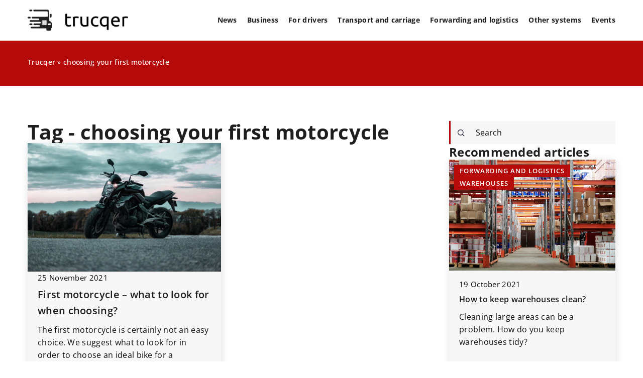

--- FILE ---
content_type: text/html; charset=UTF-8
request_url: https://trucqer.com/tag/choosing-your-first-motorcycle/
body_size: 13112
content:
<!DOCTYPE html>
<html lang="en">
<head><meta charset="UTF-8"><script>if(navigator.userAgent.match(/MSIE|Internet Explorer/i)||navigator.userAgent.match(/Trident\/7\..*?rv:11/i)){var href=document.location.href;if(!href.match(/[?&]nowprocket/)){if(href.indexOf("?")==-1){if(href.indexOf("#")==-1){document.location.href=href+"?nowprocket=1"}else{document.location.href=href.replace("#","?nowprocket=1#")}}else{if(href.indexOf("#")==-1){document.location.href=href+"&nowprocket=1"}else{document.location.href=href.replace("#","&nowprocket=1#")}}}}</script><script>(()=>{class RocketLazyLoadScripts{constructor(){this.v="1.2.6",this.triggerEvents=["keydown","mousedown","mousemove","touchmove","touchstart","touchend","wheel"],this.userEventHandler=this.t.bind(this),this.touchStartHandler=this.i.bind(this),this.touchMoveHandler=this.o.bind(this),this.touchEndHandler=this.h.bind(this),this.clickHandler=this.u.bind(this),this.interceptedClicks=[],this.interceptedClickListeners=[],this.l(this),window.addEventListener("pageshow",(t=>{this.persisted=t.persisted,this.everythingLoaded&&this.m()})),this.CSPIssue=sessionStorage.getItem("rocketCSPIssue"),document.addEventListener("securitypolicyviolation",(t=>{this.CSPIssue||"script-src-elem"!==t.violatedDirective||"data"!==t.blockedURI||(this.CSPIssue=!0,sessionStorage.setItem("rocketCSPIssue",!0))})),document.addEventListener("DOMContentLoaded",(()=>{this.k()})),this.delayedScripts={normal:[],async:[],defer:[]},this.trash=[],this.allJQueries=[]}p(t){document.hidden?t.t():(this.triggerEvents.forEach((e=>window.addEventListener(e,t.userEventHandler,{passive:!0}))),window.addEventListener("touchstart",t.touchStartHandler,{passive:!0}),window.addEventListener("mousedown",t.touchStartHandler),document.addEventListener("visibilitychange",t.userEventHandler))}_(){this.triggerEvents.forEach((t=>window.removeEventListener(t,this.userEventHandler,{passive:!0}))),document.removeEventListener("visibilitychange",this.userEventHandler)}i(t){"HTML"!==t.target.tagName&&(window.addEventListener("touchend",this.touchEndHandler),window.addEventListener("mouseup",this.touchEndHandler),window.addEventListener("touchmove",this.touchMoveHandler,{passive:!0}),window.addEventListener("mousemove",this.touchMoveHandler),t.target.addEventListener("click",this.clickHandler),this.L(t.target,!0),this.S(t.target,"onclick","rocket-onclick"),this.C())}o(t){window.removeEventListener("touchend",this.touchEndHandler),window.removeEventListener("mouseup",this.touchEndHandler),window.removeEventListener("touchmove",this.touchMoveHandler,{passive:!0}),window.removeEventListener("mousemove",this.touchMoveHandler),t.target.removeEventListener("click",this.clickHandler),this.L(t.target,!1),this.S(t.target,"rocket-onclick","onclick"),this.M()}h(){window.removeEventListener("touchend",this.touchEndHandler),window.removeEventListener("mouseup",this.touchEndHandler),window.removeEventListener("touchmove",this.touchMoveHandler,{passive:!0}),window.removeEventListener("mousemove",this.touchMoveHandler)}u(t){t.target.removeEventListener("click",this.clickHandler),this.L(t.target,!1),this.S(t.target,"rocket-onclick","onclick"),this.interceptedClicks.push(t),t.preventDefault(),t.stopPropagation(),t.stopImmediatePropagation(),this.M()}O(){window.removeEventListener("touchstart",this.touchStartHandler,{passive:!0}),window.removeEventListener("mousedown",this.touchStartHandler),this.interceptedClicks.forEach((t=>{t.target.dispatchEvent(new MouseEvent("click",{view:t.view,bubbles:!0,cancelable:!0}))}))}l(t){EventTarget.prototype.addEventListenerWPRocketBase=EventTarget.prototype.addEventListener,EventTarget.prototype.addEventListener=function(e,i,o){"click"!==e||t.windowLoaded||i===t.clickHandler||t.interceptedClickListeners.push({target:this,func:i,options:o}),(this||window).addEventListenerWPRocketBase(e,i,o)}}L(t,e){this.interceptedClickListeners.forEach((i=>{i.target===t&&(e?t.removeEventListener("click",i.func,i.options):t.addEventListener("click",i.func,i.options))})),t.parentNode!==document.documentElement&&this.L(t.parentNode,e)}D(){return new Promise((t=>{this.P?this.M=t:t()}))}C(){this.P=!0}M(){this.P=!1}S(t,e,i){t.hasAttribute&&t.hasAttribute(e)&&(event.target.setAttribute(i,event.target.getAttribute(e)),event.target.removeAttribute(e))}t(){this._(this),"loading"===document.readyState?document.addEventListener("DOMContentLoaded",this.R.bind(this)):this.R()}k(){let t=[];document.querySelectorAll("script[type=rocketlazyloadscript][data-rocket-src]").forEach((e=>{let i=e.getAttribute("data-rocket-src");if(i&&!i.startsWith("data:")){0===i.indexOf("//")&&(i=location.protocol+i);try{const o=new URL(i).origin;o!==location.origin&&t.push({src:o,crossOrigin:e.crossOrigin||"module"===e.getAttribute("data-rocket-type")})}catch(t){}}})),t=[...new Map(t.map((t=>[JSON.stringify(t),t]))).values()],this.T(t,"preconnect")}async R(){this.lastBreath=Date.now(),this.j(this),this.F(this),this.I(),this.W(),this.q(),await this.A(this.delayedScripts.normal),await this.A(this.delayedScripts.defer),await this.A(this.delayedScripts.async);try{await this.U(),await this.H(this),await this.J()}catch(t){console.error(t)}window.dispatchEvent(new Event("rocket-allScriptsLoaded")),this.everythingLoaded=!0,this.D().then((()=>{this.O()})),this.N()}W(){document.querySelectorAll("script[type=rocketlazyloadscript]").forEach((t=>{t.hasAttribute("data-rocket-src")?t.hasAttribute("async")&&!1!==t.async?this.delayedScripts.async.push(t):t.hasAttribute("defer")&&!1!==t.defer||"module"===t.getAttribute("data-rocket-type")?this.delayedScripts.defer.push(t):this.delayedScripts.normal.push(t):this.delayedScripts.normal.push(t)}))}async B(t){if(await this.G(),!0!==t.noModule||!("noModule"in HTMLScriptElement.prototype))return new Promise((e=>{let i;function o(){(i||t).setAttribute("data-rocket-status","executed"),e()}try{if(navigator.userAgent.indexOf("Firefox/")>0||""===navigator.vendor||this.CSPIssue)i=document.createElement("script"),[...t.attributes].forEach((t=>{let e=t.nodeName;"type"!==e&&("data-rocket-type"===e&&(e="type"),"data-rocket-src"===e&&(e="src"),i.setAttribute(e,t.nodeValue))})),t.text&&(i.text=t.text),i.hasAttribute("src")?(i.addEventListener("load",o),i.addEventListener("error",(function(){i.setAttribute("data-rocket-status","failed-network"),e()})),setTimeout((()=>{i.isConnected||e()}),1)):(i.text=t.text,o()),t.parentNode.replaceChild(i,t);else{const i=t.getAttribute("data-rocket-type"),s=t.getAttribute("data-rocket-src");i?(t.type=i,t.removeAttribute("data-rocket-type")):t.removeAttribute("type"),t.addEventListener("load",o),t.addEventListener("error",(i=>{this.CSPIssue&&i.target.src.startsWith("data:")?(console.log("WPRocket: data-uri blocked by CSP -> fallback"),t.removeAttribute("src"),this.B(t).then(e)):(t.setAttribute("data-rocket-status","failed-network"),e())})),s?(t.removeAttribute("data-rocket-src"),t.src=s):t.src="data:text/javascript;base64,"+window.btoa(unescape(encodeURIComponent(t.text)))}}catch(i){t.setAttribute("data-rocket-status","failed-transform"),e()}}));t.setAttribute("data-rocket-status","skipped")}async A(t){const e=t.shift();return e&&e.isConnected?(await this.B(e),this.A(t)):Promise.resolve()}q(){this.T([...this.delayedScripts.normal,...this.delayedScripts.defer,...this.delayedScripts.async],"preload")}T(t,e){var i=document.createDocumentFragment();t.forEach((t=>{const o=t.getAttribute&&t.getAttribute("data-rocket-src")||t.src;if(o&&!o.startsWith("data:")){const s=document.createElement("link");s.href=o,s.rel=e,"preconnect"!==e&&(s.as="script"),t.getAttribute&&"module"===t.getAttribute("data-rocket-type")&&(s.crossOrigin=!0),t.crossOrigin&&(s.crossOrigin=t.crossOrigin),t.integrity&&(s.integrity=t.integrity),i.appendChild(s),this.trash.push(s)}})),document.head.appendChild(i)}j(t){let e={};function i(i,o){return e[o].eventsToRewrite.indexOf(i)>=0&&!t.everythingLoaded?"rocket-"+i:i}function o(t,o){!function(t){e[t]||(e[t]={originalFunctions:{add:t.addEventListener,remove:t.removeEventListener},eventsToRewrite:[]},t.addEventListener=function(){arguments[0]=i(arguments[0],t),e[t].originalFunctions.add.apply(t,arguments)},t.removeEventListener=function(){arguments[0]=i(arguments[0],t),e[t].originalFunctions.remove.apply(t,arguments)})}(t),e[t].eventsToRewrite.push(o)}function s(e,i){let o=e[i];e[i]=null,Object.defineProperty(e,i,{get:()=>o||function(){},set(s){t.everythingLoaded?o=s:e["rocket"+i]=o=s}})}o(document,"DOMContentLoaded"),o(window,"DOMContentLoaded"),o(window,"load"),o(window,"pageshow"),o(document,"readystatechange"),s(document,"onreadystatechange"),s(window,"onload"),s(window,"onpageshow");try{Object.defineProperty(document,"readyState",{get:()=>t.rocketReadyState,set(e){t.rocketReadyState=e},configurable:!0}),document.readyState="loading"}catch(t){console.log("WPRocket DJE readyState conflict, bypassing")}}F(t){let e;function i(e){return t.everythingLoaded?e:e.split(" ").map((t=>"load"===t||0===t.indexOf("load.")?"rocket-jquery-load":t)).join(" ")}function o(o){function s(t){const e=o.fn[t];o.fn[t]=o.fn.init.prototype[t]=function(){return this[0]===window&&("string"==typeof arguments[0]||arguments[0]instanceof String?arguments[0]=i(arguments[0]):"object"==typeof arguments[0]&&Object.keys(arguments[0]).forEach((t=>{const e=arguments[0][t];delete arguments[0][t],arguments[0][i(t)]=e}))),e.apply(this,arguments),this}}o&&o.fn&&!t.allJQueries.includes(o)&&(o.fn.ready=o.fn.init.prototype.ready=function(e){return t.domReadyFired?e.bind(document)(o):document.addEventListener("rocket-DOMContentLoaded",(()=>e.bind(document)(o))),o([])},s("on"),s("one"),t.allJQueries.push(o)),e=o}o(window.jQuery),Object.defineProperty(window,"jQuery",{get:()=>e,set(t){o(t)}})}async H(t){const e=document.querySelector("script[data-webpack]");e&&(await async function(){return new Promise((t=>{e.addEventListener("load",t),e.addEventListener("error",t)}))}(),await t.K(),await t.H(t))}async U(){this.domReadyFired=!0;try{document.readyState="interactive"}catch(t){}await this.G(),document.dispatchEvent(new Event("rocket-readystatechange")),await this.G(),document.rocketonreadystatechange&&document.rocketonreadystatechange(),await this.G(),document.dispatchEvent(new Event("rocket-DOMContentLoaded")),await this.G(),window.dispatchEvent(new Event("rocket-DOMContentLoaded"))}async J(){try{document.readyState="complete"}catch(t){}await this.G(),document.dispatchEvent(new Event("rocket-readystatechange")),await this.G(),document.rocketonreadystatechange&&document.rocketonreadystatechange(),await this.G(),window.dispatchEvent(new Event("rocket-load")),await this.G(),window.rocketonload&&window.rocketonload(),await this.G(),this.allJQueries.forEach((t=>t(window).trigger("rocket-jquery-load"))),await this.G();const t=new Event("rocket-pageshow");t.persisted=this.persisted,window.dispatchEvent(t),await this.G(),window.rocketonpageshow&&window.rocketonpageshow({persisted:this.persisted}),this.windowLoaded=!0}m(){document.onreadystatechange&&document.onreadystatechange(),window.onload&&window.onload(),window.onpageshow&&window.onpageshow({persisted:this.persisted})}I(){const t=new Map;document.write=document.writeln=function(e){const i=document.currentScript;i||console.error("WPRocket unable to document.write this: "+e);const o=document.createRange(),s=i.parentElement;let n=t.get(i);void 0===n&&(n=i.nextSibling,t.set(i,n));const c=document.createDocumentFragment();o.setStart(c,0),c.appendChild(o.createContextualFragment(e)),s.insertBefore(c,n)}}async G(){Date.now()-this.lastBreath>45&&(await this.K(),this.lastBreath=Date.now())}async K(){return document.hidden?new Promise((t=>setTimeout(t))):new Promise((t=>requestAnimationFrame(t)))}N(){this.trash.forEach((t=>t.remove()))}static run(){const t=new RocketLazyLoadScripts;t.p(t)}}RocketLazyLoadScripts.run()})();</script>	

	<!-- Global site tag (gtag.js) - Google Analytics -->
	<script type="rocketlazyloadscript" async data-rocket-src="https://www.googletagmanager.com/gtag/js?id=G-588XLQDRED"></script>
<script type="rocketlazyloadscript">
  window.dataLayer = window.dataLayer || [];
  function gtag(){dataLayer.push(arguments);}
  gtag('js', new Date());

  gtag('config', 'G-588XLQDRED');
</script>
	
	<meta name="viewport" content="width=device-width, initial-scale=1">
		<meta name='robots' content='noindex, follow' />

	<!-- This site is optimized with the Yoast SEO plugin v23.4 - https://yoast.com/wordpress/plugins/seo/ -->
	<title>choosing your first motorcycle Archives - Trucqer</title><link rel="preload" data-rocket-preload as="image" href="https://trucqer.com/wp-content/uploads/2021/11/lucas-favre-WN1VT_5Ww1E-unsplash.jpg" fetchpriority="high">
	<meta property="og:locale" content="en_US" />
	<meta property="og:type" content="article" />
	<meta property="og:title" content="choosing your first motorcycle Archives - Trucqer" />
	<meta property="og:url" content="https://trucqer.com/tag/choosing-your-first-motorcycle/" />
	<meta property="og:site_name" content="Trucqer" />
	<meta name="twitter:card" content="summary_large_image" />
	<script type="application/ld+json" class="yoast-schema-graph">{"@context":"https://schema.org","@graph":[{"@type":"CollectionPage","@id":"https://trucqer.com/tag/choosing-your-first-motorcycle/","url":"https://trucqer.com/tag/choosing-your-first-motorcycle/","name":"choosing your first motorcycle Archives - Trucqer","isPartOf":{"@id":"https://trucqer.com/#website"},"primaryImageOfPage":{"@id":"https://trucqer.com/tag/choosing-your-first-motorcycle/#primaryimage"},"image":{"@id":"https://trucqer.com/tag/choosing-your-first-motorcycle/#primaryimage"},"thumbnailUrl":"https://trucqer.com/wp-content/uploads/2021/11/lucas-favre-WN1VT_5Ww1E-unsplash.jpg","inLanguage":"en-US"},{"@type":"ImageObject","inLanguage":"en-US","@id":"https://trucqer.com/tag/choosing-your-first-motorcycle/#primaryimage","url":"https://trucqer.com/wp-content/uploads/2021/11/lucas-favre-WN1VT_5Ww1E-unsplash.jpg","contentUrl":"https://trucqer.com/wp-content/uploads/2021/11/lucas-favre-WN1VT_5Ww1E-unsplash.jpg","width":1920,"height":1280,"caption":"lucas Favre/unsplash.com"},{"@type":"WebSite","@id":"https://trucqer.com/#website","url":"https://trucqer.com/","name":"Trucqer","description":"","potentialAction":[{"@type":"SearchAction","target":{"@type":"EntryPoint","urlTemplate":"https://trucqer.com/?s={search_term_string}"},"query-input":{"@type":"PropertyValueSpecification","valueRequired":true,"valueName":"search_term_string"}}],"inLanguage":"en-US"}]}</script>
	<!-- / Yoast SEO plugin. -->


<link rel='dns-prefetch' href='//cdnjs.cloudflare.com' />

<!-- trucqer.com is managing ads with Advanced Ads 1.54.1 --><!--noptimize--><script id="trucq-ready">
			window.advanced_ads_ready=function(e,a){a=a||"complete";var d=function(e){return"interactive"===a?"loading"!==e:"complete"===e};d(document.readyState)?e():document.addEventListener("readystatechange",(function(a){d(a.target.readyState)&&e()}),{once:"interactive"===a})},window.advanced_ads_ready_queue=window.advanced_ads_ready_queue||[];		</script>
		<!--/noptimize--><style id='wp-emoji-styles-inline-css' type='text/css'>

	img.wp-smiley, img.emoji {
		display: inline !important;
		border: none !important;
		box-shadow: none !important;
		height: 1em !important;
		width: 1em !important;
		margin: 0 0.07em !important;
		vertical-align: -0.1em !important;
		background: none !important;
		padding: 0 !important;
	}
</style>
<style id='classic-theme-styles-inline-css' type='text/css'>
/*! This file is auto-generated */
.wp-block-button__link{color:#fff;background-color:#32373c;border-radius:9999px;box-shadow:none;text-decoration:none;padding:calc(.667em + 2px) calc(1.333em + 2px);font-size:1.125em}.wp-block-file__button{background:#32373c;color:#fff;text-decoration:none}
</style>
<style id='global-styles-inline-css' type='text/css'>
:root{--wp--preset--aspect-ratio--square: 1;--wp--preset--aspect-ratio--4-3: 4/3;--wp--preset--aspect-ratio--3-4: 3/4;--wp--preset--aspect-ratio--3-2: 3/2;--wp--preset--aspect-ratio--2-3: 2/3;--wp--preset--aspect-ratio--16-9: 16/9;--wp--preset--aspect-ratio--9-16: 9/16;--wp--preset--color--black: #000000;--wp--preset--color--cyan-bluish-gray: #abb8c3;--wp--preset--color--white: #ffffff;--wp--preset--color--pale-pink: #f78da7;--wp--preset--color--vivid-red: #cf2e2e;--wp--preset--color--luminous-vivid-orange: #ff6900;--wp--preset--color--luminous-vivid-amber: #fcb900;--wp--preset--color--light-green-cyan: #7bdcb5;--wp--preset--color--vivid-green-cyan: #00d084;--wp--preset--color--pale-cyan-blue: #8ed1fc;--wp--preset--color--vivid-cyan-blue: #0693e3;--wp--preset--color--vivid-purple: #9b51e0;--wp--preset--gradient--vivid-cyan-blue-to-vivid-purple: linear-gradient(135deg,rgba(6,147,227,1) 0%,rgb(155,81,224) 100%);--wp--preset--gradient--light-green-cyan-to-vivid-green-cyan: linear-gradient(135deg,rgb(122,220,180) 0%,rgb(0,208,130) 100%);--wp--preset--gradient--luminous-vivid-amber-to-luminous-vivid-orange: linear-gradient(135deg,rgba(252,185,0,1) 0%,rgba(255,105,0,1) 100%);--wp--preset--gradient--luminous-vivid-orange-to-vivid-red: linear-gradient(135deg,rgba(255,105,0,1) 0%,rgb(207,46,46) 100%);--wp--preset--gradient--very-light-gray-to-cyan-bluish-gray: linear-gradient(135deg,rgb(238,238,238) 0%,rgb(169,184,195) 100%);--wp--preset--gradient--cool-to-warm-spectrum: linear-gradient(135deg,rgb(74,234,220) 0%,rgb(151,120,209) 20%,rgb(207,42,186) 40%,rgb(238,44,130) 60%,rgb(251,105,98) 80%,rgb(254,248,76) 100%);--wp--preset--gradient--blush-light-purple: linear-gradient(135deg,rgb(255,206,236) 0%,rgb(152,150,240) 100%);--wp--preset--gradient--blush-bordeaux: linear-gradient(135deg,rgb(254,205,165) 0%,rgb(254,45,45) 50%,rgb(107,0,62) 100%);--wp--preset--gradient--luminous-dusk: linear-gradient(135deg,rgb(255,203,112) 0%,rgb(199,81,192) 50%,rgb(65,88,208) 100%);--wp--preset--gradient--pale-ocean: linear-gradient(135deg,rgb(255,245,203) 0%,rgb(182,227,212) 50%,rgb(51,167,181) 100%);--wp--preset--gradient--electric-grass: linear-gradient(135deg,rgb(202,248,128) 0%,rgb(113,206,126) 100%);--wp--preset--gradient--midnight: linear-gradient(135deg,rgb(2,3,129) 0%,rgb(40,116,252) 100%);--wp--preset--font-size--small: 13px;--wp--preset--font-size--medium: 20px;--wp--preset--font-size--large: 36px;--wp--preset--font-size--x-large: 42px;--wp--preset--spacing--20: 0.44rem;--wp--preset--spacing--30: 0.67rem;--wp--preset--spacing--40: 1rem;--wp--preset--spacing--50: 1.5rem;--wp--preset--spacing--60: 2.25rem;--wp--preset--spacing--70: 3.38rem;--wp--preset--spacing--80: 5.06rem;--wp--preset--shadow--natural: 6px 6px 9px rgba(0, 0, 0, 0.2);--wp--preset--shadow--deep: 12px 12px 50px rgba(0, 0, 0, 0.4);--wp--preset--shadow--sharp: 6px 6px 0px rgba(0, 0, 0, 0.2);--wp--preset--shadow--outlined: 6px 6px 0px -3px rgba(255, 255, 255, 1), 6px 6px rgba(0, 0, 0, 1);--wp--preset--shadow--crisp: 6px 6px 0px rgba(0, 0, 0, 1);}:where(.is-layout-flex){gap: 0.5em;}:where(.is-layout-grid){gap: 0.5em;}body .is-layout-flex{display: flex;}.is-layout-flex{flex-wrap: wrap;align-items: center;}.is-layout-flex > :is(*, div){margin: 0;}body .is-layout-grid{display: grid;}.is-layout-grid > :is(*, div){margin: 0;}:where(.wp-block-columns.is-layout-flex){gap: 2em;}:where(.wp-block-columns.is-layout-grid){gap: 2em;}:where(.wp-block-post-template.is-layout-flex){gap: 1.25em;}:where(.wp-block-post-template.is-layout-grid){gap: 1.25em;}.has-black-color{color: var(--wp--preset--color--black) !important;}.has-cyan-bluish-gray-color{color: var(--wp--preset--color--cyan-bluish-gray) !important;}.has-white-color{color: var(--wp--preset--color--white) !important;}.has-pale-pink-color{color: var(--wp--preset--color--pale-pink) !important;}.has-vivid-red-color{color: var(--wp--preset--color--vivid-red) !important;}.has-luminous-vivid-orange-color{color: var(--wp--preset--color--luminous-vivid-orange) !important;}.has-luminous-vivid-amber-color{color: var(--wp--preset--color--luminous-vivid-amber) !important;}.has-light-green-cyan-color{color: var(--wp--preset--color--light-green-cyan) !important;}.has-vivid-green-cyan-color{color: var(--wp--preset--color--vivid-green-cyan) !important;}.has-pale-cyan-blue-color{color: var(--wp--preset--color--pale-cyan-blue) !important;}.has-vivid-cyan-blue-color{color: var(--wp--preset--color--vivid-cyan-blue) !important;}.has-vivid-purple-color{color: var(--wp--preset--color--vivid-purple) !important;}.has-black-background-color{background-color: var(--wp--preset--color--black) !important;}.has-cyan-bluish-gray-background-color{background-color: var(--wp--preset--color--cyan-bluish-gray) !important;}.has-white-background-color{background-color: var(--wp--preset--color--white) !important;}.has-pale-pink-background-color{background-color: var(--wp--preset--color--pale-pink) !important;}.has-vivid-red-background-color{background-color: var(--wp--preset--color--vivid-red) !important;}.has-luminous-vivid-orange-background-color{background-color: var(--wp--preset--color--luminous-vivid-orange) !important;}.has-luminous-vivid-amber-background-color{background-color: var(--wp--preset--color--luminous-vivid-amber) !important;}.has-light-green-cyan-background-color{background-color: var(--wp--preset--color--light-green-cyan) !important;}.has-vivid-green-cyan-background-color{background-color: var(--wp--preset--color--vivid-green-cyan) !important;}.has-pale-cyan-blue-background-color{background-color: var(--wp--preset--color--pale-cyan-blue) !important;}.has-vivid-cyan-blue-background-color{background-color: var(--wp--preset--color--vivid-cyan-blue) !important;}.has-vivid-purple-background-color{background-color: var(--wp--preset--color--vivid-purple) !important;}.has-black-border-color{border-color: var(--wp--preset--color--black) !important;}.has-cyan-bluish-gray-border-color{border-color: var(--wp--preset--color--cyan-bluish-gray) !important;}.has-white-border-color{border-color: var(--wp--preset--color--white) !important;}.has-pale-pink-border-color{border-color: var(--wp--preset--color--pale-pink) !important;}.has-vivid-red-border-color{border-color: var(--wp--preset--color--vivid-red) !important;}.has-luminous-vivid-orange-border-color{border-color: var(--wp--preset--color--luminous-vivid-orange) !important;}.has-luminous-vivid-amber-border-color{border-color: var(--wp--preset--color--luminous-vivid-amber) !important;}.has-light-green-cyan-border-color{border-color: var(--wp--preset--color--light-green-cyan) !important;}.has-vivid-green-cyan-border-color{border-color: var(--wp--preset--color--vivid-green-cyan) !important;}.has-pale-cyan-blue-border-color{border-color: var(--wp--preset--color--pale-cyan-blue) !important;}.has-vivid-cyan-blue-border-color{border-color: var(--wp--preset--color--vivid-cyan-blue) !important;}.has-vivid-purple-border-color{border-color: var(--wp--preset--color--vivid-purple) !important;}.has-vivid-cyan-blue-to-vivid-purple-gradient-background{background: var(--wp--preset--gradient--vivid-cyan-blue-to-vivid-purple) !important;}.has-light-green-cyan-to-vivid-green-cyan-gradient-background{background: var(--wp--preset--gradient--light-green-cyan-to-vivid-green-cyan) !important;}.has-luminous-vivid-amber-to-luminous-vivid-orange-gradient-background{background: var(--wp--preset--gradient--luminous-vivid-amber-to-luminous-vivid-orange) !important;}.has-luminous-vivid-orange-to-vivid-red-gradient-background{background: var(--wp--preset--gradient--luminous-vivid-orange-to-vivid-red) !important;}.has-very-light-gray-to-cyan-bluish-gray-gradient-background{background: var(--wp--preset--gradient--very-light-gray-to-cyan-bluish-gray) !important;}.has-cool-to-warm-spectrum-gradient-background{background: var(--wp--preset--gradient--cool-to-warm-spectrum) !important;}.has-blush-light-purple-gradient-background{background: var(--wp--preset--gradient--blush-light-purple) !important;}.has-blush-bordeaux-gradient-background{background: var(--wp--preset--gradient--blush-bordeaux) !important;}.has-luminous-dusk-gradient-background{background: var(--wp--preset--gradient--luminous-dusk) !important;}.has-pale-ocean-gradient-background{background: var(--wp--preset--gradient--pale-ocean) !important;}.has-electric-grass-gradient-background{background: var(--wp--preset--gradient--electric-grass) !important;}.has-midnight-gradient-background{background: var(--wp--preset--gradient--midnight) !important;}.has-small-font-size{font-size: var(--wp--preset--font-size--small) !important;}.has-medium-font-size{font-size: var(--wp--preset--font-size--medium) !important;}.has-large-font-size{font-size: var(--wp--preset--font-size--large) !important;}.has-x-large-font-size{font-size: var(--wp--preset--font-size--x-large) !important;}
:where(.wp-block-post-template.is-layout-flex){gap: 1.25em;}:where(.wp-block-post-template.is-layout-grid){gap: 1.25em;}
:where(.wp-block-columns.is-layout-flex){gap: 2em;}:where(.wp-block-columns.is-layout-grid){gap: 2em;}
:root :where(.wp-block-pullquote){font-size: 1.5em;line-height: 1.6;}
</style>
<link data-minify="1" rel='stylesheet' id='mainstyle-css' href='https://trucqer.com/wp-content/cache/min/1/wp-content/themes/knight-theme/style.css?ver=1704279314' type='text/css' media='all' />
<script type="text/javascript" src="https://trucqer.com/wp-includes/js/jquery/jquery.min.js?ver=3.7.1" id="jquery-core-js"></script>
<script type="text/javascript" src="https://trucqer.com/wp-includes/js/jquery/jquery-migrate.min.js?ver=3.4.1" id="jquery-migrate-js" data-rocket-defer defer></script>
<script  type="application/ld+json">
        {
          "@context": "https://schema.org",
          "@type": "BreadcrumbList",
          "itemListElement": [{"@type": "ListItem","position": 1,"name": "trucqer","item": "https://trucqer.com" },]
        }
        </script>    <style>
    @font-face {font-family: 'Open Sans';font-style: normal;font-weight: 400;src: url('https://trucqer.com/wp-content/themes/knight-theme/fonts/OpenSans-Regular.ttf');font-display: swap;}
    @font-face {font-family: 'Open Sans';font-style: normal;font-weight: 500;src: url('https://trucqer.com/wp-content/themes/knight-theme/fonts/OpenSans-Medium.ttf');font-display: swap;}
    @font-face {font-family: 'Open Sans';font-style: normal;font-weight: 600;src: url('https://trucqer.com/wp-content/themes/knight-theme/fonts/OpenSans-SemiBold.ttf');font-display: swap;}
    @font-face {font-family: 'Open Sans';font-style: normal;font-weight: 700;src: url('https://trucqer.com/wp-content/themes/knight-theme/fonts/OpenSans-Bold.ttf');font-display: swap;}
    @font-face {font-family: 'Open Sans';font-style: normal;font-weight: 800;src: url('https://trucqer.com/wp-content/themes/knight-theme/fonts/OpenSans-ExtraBold.ttf');font-display: swap;}
    </style>
<link rel="icon" href="https://trucqer.com/wp-content/uploads/2020/07/cropped-trans-moto-logo-biale-tlo-1-32x32.png" sizes="32x32" />
<link rel="icon" href="https://trucqer.com/wp-content/uploads/2020/07/cropped-trans-moto-logo-biale-tlo-1-192x192.png" sizes="192x192" />
<link rel="apple-touch-icon" href="https://trucqer.com/wp-content/uploads/2020/07/cropped-trans-moto-logo-biale-tlo-1-180x180.png" />
<meta name="msapplication-TileImage" content="https://trucqer.com/wp-content/uploads/2020/07/cropped-trans-moto-logo-biale-tlo-1-270x270.png" />
		<style type="text/css" id="wp-custom-css">
			#mainnav ul li a {
	font-size: 14px;
}		</style>
		<noscript><style id="rocket-lazyload-nojs-css">.rll-youtube-player, [data-lazy-src]{display:none !important;}</style></noscript>



</head>
</head>

<body class="archive tag tag-choosing-your-first-motorcycle tag-314 aa-prefix-trucq-">


	<header class="k_header">
		<div class="k_conatiner k-flex-between"> 
			<nav id="mainnav" class="mainnav" role="navigation">
				<div class="menu-main-menu-container"><ul id="menu-main-menu" class="menu"><li id="menu-item-18847" class="menu-item menu-item-type-taxonomy menu-item-object-category menu-item-has-children menu-item-18847"><a href="https://trucqer.com/category/news/">News</a>
<ul class="sub-menu">
	<li id="menu-item-18851" class="menu-item menu-item-type-taxonomy menu-item-object-category menu-item-18851"><a href="https://trucqer.com/category/news/traffic-report/">Traffic report</a></li>
	<li id="menu-item-18853" class="menu-item menu-item-type-taxonomy menu-item-object-category menu-item-18853"><a href="https://trucqer.com/category/news/invitations/">Invitations</a></li>
	<li id="menu-item-18848" class="menu-item menu-item-type-taxonomy menu-item-object-category menu-item-18848"><a href="https://trucqer.com/category/news/supply-chain/">Supply chain</a></li>
	<li id="menu-item-18852" class="menu-item menu-item-type-taxonomy menu-item-object-category menu-item-18852"><a href="https://trucqer.com/category/news/fuel-market/">Fuel market</a></li>
	<li id="menu-item-18849" class="menu-item menu-item-type-taxonomy menu-item-object-category menu-item-18849"><a href="https://trucqer.com/category/news/law/">Law</a></li>
</ul>
</li>
<li id="menu-item-18817" class="menu-item menu-item-type-taxonomy menu-item-object-category menu-item-has-children menu-item-18817"><a href="https://trucqer.com/category/business/">Business</a>
<ul class="sub-menu">
	<li id="menu-item-18818" class="menu-item menu-item-type-taxonomy menu-item-object-category menu-item-18818"><a href="https://trucqer.com/category/business/finance/">Finance</a></li>
	<li id="menu-item-18820" class="menu-item menu-item-type-taxonomy menu-item-object-category menu-item-18820"><a href="https://trucqer.com/category/business/investments/">Investments</a></li>
	<li id="menu-item-18819" class="menu-item menu-item-type-taxonomy menu-item-object-category menu-item-18819"><a href="https://trucqer.com/category/business/trade/">Trade</a></li>
	<li id="menu-item-18821" class="menu-item menu-item-type-taxonomy menu-item-object-category menu-item-18821"><a href="https://trucqer.com/category/business/trends/">Trends</a></li>
</ul>
</li>
<li id="menu-item-18823" class="menu-item menu-item-type-taxonomy menu-item-object-category menu-item-has-children menu-item-18823"><a href="https://trucqer.com/category/for-drivers/">For drivers</a>
<ul class="sub-menu">
	<li id="menu-item-18824" class="menu-item menu-item-type-taxonomy menu-item-object-category menu-item-18824"><a href="https://trucqer.com/category/for-drivers/ecodriving/">Ecodriving</a></li>
	<li id="menu-item-18827" class="menu-item menu-item-type-taxonomy menu-item-object-category menu-item-18827"><a href="https://trucqer.com/category/for-drivers/before-the-route/">Before the route</a></li>
	<li id="menu-item-18825" class="menu-item menu-item-type-taxonomy menu-item-object-category menu-item-18825"><a href="https://trucqer.com/category/for-drivers/in-pause/">In pause</a></li>
	<li id="menu-item-18828" class="menu-item menu-item-type-taxonomy menu-item-object-category menu-item-18828"><a href="https://trucqer.com/category/for-drivers/abroad/">Abroad</a></li>
	<li id="menu-item-18826" class="menu-item menu-item-type-taxonomy menu-item-object-category menu-item-18826"><a href="https://trucqer.com/category/for-drivers/tips/">Tips</a></li>
</ul>
</li>
<li id="menu-item-18842" class="menu-item menu-item-type-taxonomy menu-item-object-category menu-item-has-children menu-item-18842"><a href="https://trucqer.com/category/transport-and-carriage/">Transport and carriage</a>
<ul class="sub-menu">
	<li id="menu-item-18846" class="menu-item menu-item-type-taxonomy menu-item-object-category menu-item-18846"><a href="https://trucqer.com/category/transport-and-carriage/cariage-of-goods/">Carriage of goods</a></li>
	<li id="menu-item-18845" class="menu-item menu-item-type-taxonomy menu-item-object-category menu-item-18845"><a href="https://trucqer.com/category/transport-and-carriage/passenger-transport/">Passenger transport</a></li>
	<li id="menu-item-19055" class="menu-item menu-item-type-taxonomy menu-item-object-category menu-item-19055"><a href="https://trucqer.com/category/transport-and-carriage/forecast-and-analyses/">Forecast and analyses</a></li>
</ul>
</li>
<li id="menu-item-18839" class="menu-item menu-item-type-taxonomy menu-item-object-category menu-item-has-children menu-item-18839"><a href="https://trucqer.com/category/forwarding-and-logistics/">Forwarding and logistics</a>
<ul class="sub-menu">
	<li id="menu-item-18829" class="menu-item menu-item-type-taxonomy menu-item-object-category menu-item-18829"><a href="https://trucqer.com/category/forwarding-and-logistics/warehouses/">Warehouses</a></li>
	<li id="menu-item-18832" class="menu-item menu-item-type-taxonomy menu-item-object-category menu-item-18832"><a href="https://trucqer.com/category/forwarding-and-logistics/ports/">Ports</a></li>
	<li id="menu-item-18841" class="menu-item menu-item-type-taxonomy menu-item-object-category menu-item-18841"><a href="https://trucqer.com/category/forwarding-and-logistics/terminals/">Terminals</a></li>
	<li id="menu-item-18822" class="menu-item menu-item-type-taxonomy menu-item-object-category menu-item-18822"><a href="https://trucqer.com/category/forwarding-and-logistics/logistics-centers/">Logistics centers</a></li>
	<li id="menu-item-18840" class="menu-item menu-item-type-taxonomy menu-item-object-category menu-item-18840"><a href="https://trucqer.com/category/forwarding-and-logistics/technology/">Technology</a></li>
</ul>
</li>
<li id="menu-item-18833" class="menu-item menu-item-type-taxonomy menu-item-object-category menu-item-has-children menu-item-18833"><a href="https://trucqer.com/category/other-systems/">Other systems</a>
<ul class="sub-menu">
	<li id="menu-item-18836" class="menu-item menu-item-type-taxonomy menu-item-object-category menu-item-18836"><a href="https://trucqer.com/category/other-systems/maritime-transport/">Maritime transport</a></li>
	<li id="menu-item-18835" class="menu-item menu-item-type-taxonomy menu-item-object-category menu-item-18835"><a href="https://trucqer.com/category/other-systems/air-transport/">Air transport</a></li>
	<li id="menu-item-18834" class="menu-item menu-item-type-taxonomy menu-item-object-category menu-item-18834"><a href="https://trucqer.com/category/other-systems/rail-transport/">Rail transport</a></li>
</ul>
</li>
<li id="menu-item-18854" class="menu-item menu-item-type-taxonomy menu-item-object-category menu-item-18854"><a href="https://trucqer.com/category/events/">Events</a></li>
</ul></div>			</nav> 
			<div class="k_logo">
								<a href="https://trucqer.com/">   
					<img width="500" height="106" src="https://trucqer.com/wp-content/uploads/2023/12/Trucqer@3x.png" class="logo-main" alt="trucqer.com">	
				</a>
							</div> 	
			<div class="mobile-menu">
				<div id="btn-menu">
					<svg class="ham hamRotate ham8" viewBox="0 0 100 100" width="80" onclick="this.classList.toggle('active')">
						<path class="line top" d="m 30,33 h 40 c 3.722839,0 7.5,3.126468 7.5,8.578427 0,5.451959 -2.727029,8.421573 -7.5,8.421573 h -20" />
						<path class="line middle"d="m 30,50 h 40" />
						<path class="line bottom" d="m 70,67 h -40 c 0,0 -7.5,-0.802118 -7.5,-8.365747 0,-7.563629 7.5,-8.634253 7.5,-8.634253 h 20" />
					</svg>
				</div>
			</div>
		</div> 
	</header>

<section class="k_blog_banner k_bg_section k-flex-v-center">
	<div class="k_conatiner k-pt-3 k-pb-3 k_relative k-flex-center">
		<ul id="breadcrumbs" class="k_breadcrumbs"><li class="item-home"><a class="bread-link bread-home" href="https://trucqer.com" title="trucqer">trucqer</a></li><li class="separator separator-home"> &#187; </li><li data-id="12" class="item-current item-tag-314 item-tag-choosing-your-first-motorcycle"><strong class="bread-current bread-tag-314 bread-tag-choosing-your-first-motorcycle">choosing your first motorcycle</strong></li></ul>	</div>
</section>

<section class="k_post_section k-pt-7 k-pb-7 k-pt-5-m k-pb-5-m">
	<div class="k_conatiner k_conatiner-col">
		
		<div class="k_col-7 k_blog-post-full k-flex k-flex-between k-flex-v-start k-gap-50-30px">
			<div class="k-flex">
					<h1 class="k_page_h1 k-page-title-h1">
						<span class="k_relative">Tag - choosing your first motorcycle</span>	
					</h1>
			</div>
			
						<div class="k-grid k-grid-2 k-gap-30">
												<div class="k_post-item">
													<div class="k_post-image">
								<a class="k-flex" href="https://trucqer.com/first-motorcycle-what-to-look-for-when-choosing/" rel="nofollow"><img width="1920" height="1280" src="https://trucqer.com/wp-content/uploads/2021/11/lucas-favre-WN1VT_5Ww1E-unsplash.jpg" class="attachment-full size-full wp-post-image" alt="First motorcycle &#8211; what to look for when choosing?" decoding="async" fetchpriority="high" /></a>     
							</div>
												<div class="k_post-content k-flex">
							<div class="k_post-date k-flex k-mb-1"><time>25 November 2021</time></div>
							<div class="k_post-title "><a class="k_weight-semibold" href="https://trucqer.com/first-motorcycle-what-to-look-for-when-choosing/"> First motorcycle &#8211; what to look for when choosing?</a></div>
							
							<div class="k_post-excerpt k-mt-1 k-second-color k-flex"> <p>The first motorcycle is certainly not an easy choice. We suggest what to look for in order to choose an ideal bike for a beginner.</p>
</div>
							
						</div>
					</div>	
								
			</div>
			
		</div>
		<div class="k_col-3 k-mt-5-m k-flex k-gap-50 k-flex-v-start">

			<div class="k_search-form k-flex">
	<form  class="k-flex" method="get" action="https://trucqer.com/">
		<input class="k_search-input" type="text" name="s" placeholder="Search" value="">
		<button class="k_search-btn" type="submit" aria-label="Search"></button>
	</form>
</div>

			<div class="k_blog-cat-post k-gap-30 k-flex">
				<div class="k-cat-name k-flex k-third-color k_subtitle-24">Recommended articles</div><div class="k-cat-post-slick k-flex"><div class="k_post-cat-sidebar k-flex k_relative"><div class="k_post-image k-flex k-mb-15"><a class="k-flex" href="https://trucqer.com/how-to-keep-warehouses-clean/" rel="nofollow"><img width="2560" height="1707" src="https://trucqer.com/wp-content/uploads/2021/10/pexels-tiger-lily-4483610-scaled.jpg" class="attachment-full size-full wp-post-image" alt="How to keep warehouses clean?" decoding="async" loading="lazy" /></a><div class="k_post-category"><span class="k-color-forwarding-and-logistics">Forwarding and logistics</span><span class="k-color-warehouses">Warehouses</span></div></div><div class="k_post-content"><div class="k_post-date k-mb-1"><time>19 October 2021</time></div><a class="k_post-title" href="https://trucqer.com/how-to-keep-warehouses-clean/">How to keep warehouses clean?</a><div class="k_post-excerpt k-mt-1 k-second-color"> Cleaning large areas can be a problem. How do you keep warehouses tidy?
</div></div></div><div class="k_post-cat-sidebar k-flex k_relative"><div class="k_post-image k-flex k-mb-15"><a class="k-flex" href="https://trucqer.com/harnessing-smart-technology-for-sustainable-resource-management/" rel="nofollow"><img width="626" height="417" src="https://trucqer.com/wp-content/uploads/2025/01/front-view-man-working-eco-friendly-wind-power-project-with-laptop-wind-turbines_23-2148847764.jpg" class="attachment-full size-full wp-post-image" alt="Harnessing Smart Technology for Sustainable Resource Management" decoding="async" loading="lazy" /></a><div class="k_post-category"><span class="k-color-others">Others</span></div></div><div class="k_post-content"><div class="k_post-date k-mb-1"><time>14 January 2025</time></div><a class="k_post-title" href="https://trucqer.com/harnessing-smart-technology-for-sustainable-resource-management/">Harnessing Smart Technology for Sustainable Resource Management</a><div class="k_post-excerpt k-mt-1 k-second-color"> Discover how innovative smart technology solutions are transforming resource management practices to promote sustainability and efficiency in various sectors.</div></div></div><div class="k_post-cat-sidebar k-flex k_relative"><div class="k_post-image k-flex k-mb-15"><a class="k-flex" href="https://trucqer.com/revolutionizing-harvest-efficiency-with-cutting-edge-farm-tools/" rel="nofollow"><img width="626" height="418" src="https://trucqer.com/wp-content/uploads/2025/06/harvesters-combine-parts-plant-are-waiting-sales_146671-19363.jpg" class="attachment-full size-full wp-post-image" alt="Revolutionizing Harvest Efficiency with Cutting-Edge Farm Tools" decoding="async" loading="lazy" /></a><div class="k_post-category"><span class="k-color-others">Others</span></div></div><div class="k_post-content"><div class="k_post-date k-mb-1"><time>22 June 2025</time></div><a class="k_post-title" href="https://trucqer.com/revolutionizing-harvest-efficiency-with-cutting-edge-farm-tools/">Revolutionizing Harvest Efficiency with Cutting-Edge Farm Tools</a><div class="k_post-excerpt k-mt-1 k-second-color"> Discover the latest advancements in agricultural technology that boost productivity and sustainability by utilizing innovative farm tools designed for modern farming challenges.</div></div></div></div>			</div>
			
						
						<div class="k_blog-tags">
				<div class="k_blog-tags-title k-third-color k_subtitle-24">Tags</div>
				<ul class="k-flex">
					<li class="tag_item"><a href="https://trucqer.com/tag/road-transport-inspection/" rel="nofollow" data-tag-count="3">road transport inspection</a></li><li class="tag_item"><a href="https://trucqer.com/tag/retail-orders/" rel="nofollow" data-tag-count="5">retail orders</a></li><li class="tag_item"><a href="https://trucqer.com/tag/car-parts/" rel="nofollow" data-tag-count="8">Car parts</a></li><li class="tag_item"><a href="https://trucqer.com/tag/fuel-prices/" rel="nofollow" data-tag-count="9">Fuel prices</a></li><li class="tag_item"><a href="https://trucqer.com/tag/automotive-gadgets/" rel="nofollow" data-tag-count="3">Automotive Gadgets</a></li><li class="tag_item"><a href="https://trucqer.com/tag/covid19/" rel="nofollow" data-tag-count="8">covid19</a></li><li class="tag_item"><a href="https://trucqer.com/tag/freight/" rel="nofollow" data-tag-count="52">freight</a></li><li class="tag_item"><a href="https://trucqer.com/tag/cargo-2/" rel="nofollow" data-tag-count="20">Cargo</a></li><li class="tag_item"><a href="https://trucqer.com/tag/bulk-orders/" rel="nofollow" data-tag-count="13">bulk orders</a></li><li class="tag_item"><a href="https://trucqer.com/tag/shipping-company/" rel="nofollow" data-tag-count="2">shipping company</a></li>				</ul>
			</div>
						
			<div class="k_blog-post-recent k-flex k-sticky">
				<div class="k_blog-post-recent-title k-third-color k_subtitle-24">Latest articles</div>
				<div class="k_recent-post k-flex"><div class="k_recent-item k-flex k-mt-3"><div class="k_post-image"><a class="k-flex" href="https://trucqer.com/understanding-the-importance-of-genuine-oem-exhaust-systems-for-your-vehicle/" rel="nofollow"><img width="626" height="417" src="https://trucqer.com/wp-content/uploads/2025/09/coworkers-car-service-using-professional-mechanical-tool-repair-broken-engine-efficient-workers-garage-repairing-client-automobile-ensuring-optimal-automotive-performance-close-up_482257-73057.jpg" alt="Understanding the Importance of Genuine OEM Exhaust Systems for Your Vehicle" loading="lazy"></a></div><div class="k_post-content"><div class="k_post-date"><time>19 August 2025</time></div><a class="k_post-title" href="https://trucqer.com/understanding-the-importance-of-genuine-oem-exhaust-systems-for-your-vehicle/">Understanding the Importance of Genuine OEM Exhaust Systems for Your Vehicle</a></div></div><div class="k_recent-item k-flex k-mt-3"><div class="k_post-image"><a class="k-flex" href="https://trucqer.com/how-do-lambda-sensors-impact-your-cars-performance/" rel="nofollow"><img width="626" height="417" src="https://trucqer.com/wp-content/uploads/2025/09/headlight-motorcycle_1398-282.jpg" alt="How Do Lambda Sensors Impact Your Car&#8217;s Performance?" loading="lazy"></a></div><div class="k_post-content"><div class="k_post-date"><time>16 August 2025</time></div><a class="k_post-title" href="https://trucqer.com/how-do-lambda-sensors-impact-your-cars-performance/">How Do Lambda Sensors Impact Your Car&#8217;s Performance?</a></div></div><div class="k_recent-item k-flex k-mt-3"><div class="k_post-image"><a class="k-flex" href="https://trucqer.com/how-can-portable-school-buildings-enhance-learning-environments/" rel="nofollow"><img width="626" height="418" src="https://trucqer.com/wp-content/uploads/2025/07/room-interior-design_23-2148899437.jpg" alt="How Can Portable School Buildings Enhance Learning Environments?" loading="lazy"></a></div><div class="k_post-content"><div class="k_post-date"><time>5 July 2025</time></div><a class="k_post-title" href="https://trucqer.com/how-can-portable-school-buildings-enhance-learning-environments/">How Can Portable School Buildings Enhance Learning Environments?</a></div></div><div class="k_recent-item k-flex k-mt-3"><div class="k_post-image"><a class="k-flex" href="https://trucqer.com/revolutionizing-harvest-efficiency-with-cutting-edge-farm-tools/" rel="nofollow"><img width="626" height="418" src="https://trucqer.com/wp-content/uploads/2025/06/harvesters-combine-parts-plant-are-waiting-sales_146671-19363.jpg" alt="Revolutionizing Harvest Efficiency with Cutting-Edge Farm Tools" loading="lazy"></a></div><div class="k_post-content"><div class="k_post-date"><time>22 June 2025</time></div><a class="k_post-title" href="https://trucqer.com/revolutionizing-harvest-efficiency-with-cutting-edge-farm-tools/">Revolutionizing Harvest Efficiency with Cutting-Edge Farm Tools</a></div></div><div class="k_recent-item k-flex k-mt-3"><div class="k_post-image"><a class="k-flex" href="https://trucqer.com/maximizing-crop-yield-with-innovative-seeding-technology/" rel="nofollow"><img width="626" height="418" src="https://trucqer.com/wp-content/uploads/2025/06/close-up-seeder-attached-tractor-field_146671-19087.jpg" alt="Maximizing Crop Yield with Innovative Seeding Technology" loading="lazy"></a></div><div class="k_post-content"><div class="k_post-date"><time>2 June 2025</time></div><a class="k_post-title" href="https://trucqer.com/maximizing-crop-yield-with-innovative-seeding-technology/">Maximizing Crop Yield with Innovative Seeding Technology</a></div></div><div class="k_recent-item k-flex k-mt-3"><div class="k_post-image"><a class="k-flex" href="https://trucqer.com/innovative-solutions-for-modern-agricultural-transport-needs/" rel="nofollow"><img width="626" height="398" src="https://trucqer.com/wp-content/uploads/2025/06/smart-robotic-farmers-concept-robot-farmers-agriculture-technology-farm-automation_35913-2641.jpg" alt="Innovative Solutions for Modern Agricultural Transport Needs" loading="lazy"></a></div><div class="k_post-content"><div class="k_post-date"><time>2 June 2025</time></div><a class="k_post-title" href="https://trucqer.com/innovative-solutions-for-modern-agricultural-transport-needs/">Innovative Solutions for Modern Agricultural Transport Needs</a></div></div></div>	
			</div>
			
		</div>
		<div class="k_col-10 k-flex" ></div>
	</div> 
</section>





<footer>	
<section id="knight-widget" class="k-mb-5"><div class="k_conatiner k_conatiner-col k-flex-v-start k-gap-50-30"><div class="knight-widget-item k_col-2 k-flex"><div id="text-14" class="knight-widget widget_text">			<div class="textwidget"><div class="k-flex k-mb-2 k-footer-logo"><img width="500" height="106" decoding="async" src="https://trucqer.com/wp-content/uploads/2023/12/Trucqer@3x.png" alt="trucqer.com" /></div>

</div>
		</div></div><div class="knight-widget-item k_col-2 k-flex"><div id="nav_menu-1" class="knight-widget widget_nav_menu"><div class="knight-widget-title">Navigation</div><div class="menu-navigation-container"><ul id="menu-navigation" class="menu"><li id="menu-item-50988" class="menu-item menu-item-type-post_type menu-item-object-page menu-item-50988"><a rel="nofollow" href="https://trucqer.com/privacy-policy/">Privacy policy</a></li>
<li id="menu-item-50989" class="menu-item menu-item-type-post_type menu-item-object-page menu-item-50989"><a href="https://trucqer.com/contact/">Contact</a></li>
</ul></div></div></div><div class="knight-widget-item k_col-2 k-flex"><div id="nav_menu-2" class="knight-widget widget_nav_menu"><div class="knight-widget-title">Categories</div><div class="menu-categories-container"><ul id="menu-categories" class="menu"><li id="menu-item-50978" class="menu-item menu-item-type-taxonomy menu-item-object-category menu-item-50978"><a href="https://trucqer.com/category/business/">Business</a></li>
<li id="menu-item-50979" class="menu-item menu-item-type-taxonomy menu-item-object-category menu-item-50979"><a href="https://trucqer.com/category/for-drivers/">For drivers</a></li>
<li id="menu-item-50980" class="menu-item menu-item-type-taxonomy menu-item-object-category menu-item-50980"><a href="https://trucqer.com/category/forwarding-and-logistics/">Forwarding and logistics</a></li>
<li id="menu-item-50981" class="menu-item menu-item-type-taxonomy menu-item-object-category menu-item-50981"><a href="https://trucqer.com/category/news/">News</a></li>
<li id="menu-item-50982" class="menu-item menu-item-type-taxonomy menu-item-object-category menu-item-50982"><a href="https://trucqer.com/category/transport-and-carriage/">Transport and carriage</a></li>
<li id="menu-item-50983" class="menu-item menu-item-type-taxonomy menu-item-object-category menu-item-50983"><a href="https://trucqer.com/category/other-systems/">Other systems</a></li>
<li id="menu-item-50984" class="menu-item menu-item-type-taxonomy menu-item-object-category menu-item-50984"><a href="https://trucqer.com/category/events/">Events</a></li>
</ul></div></div></div><div class="knight-widget-item k_col-33 k-flex"><div class="knight-widget-title">Popular articles</div><div class="k_recent-post k-flex"><div class="k_recent-item k-flex k-mt-3"><div class="k_post-image"><a class="k-flex" href="https://trucqer.com/has-the-pandemic-negatively-impacted-the-transportation-industry-the-data-is-optimistic/" rel="nofollow"><img width="800" height="533" src="https://trucqer.com/wp-content/uploads/2021/03/44118-1.jpg" alt="Has the pandemic negatively impacted the transportation industry? The data is optimistic" loading="lazy"></a></div><div class="k_post-content"><div class="k_post-date"><time>16 March 2021</time></div><a class="k_post-title" href="https://trucqer.com/has-the-pandemic-negatively-impacted-the-transportation-industry-the-data-is-optimistic/">Has the pandemic negatively impacted the transportation industry? The data is optimistic</a></div></div><div class="k_recent-item k-flex k-mt-3"><div class="k_post-image"><a class="k-flex" href="https://trucqer.com/these-items-should-be-in-every-warehouse/" rel="nofollow"><img width="1280" height="852" src="https://trucqer.com/wp-content/uploads/2021/07/safety-shoes-2432467_1280.jpg" alt="These items should be in every warehouse" loading="lazy"></a></div><div class="k_post-content"><div class="k_post-date"><time>21 July 2021</time></div><a class="k_post-title" href="https://trucqer.com/these-items-should-be-in-every-warehouse/">These items should be in every warehouse</a></div></div></div></div></div></section><section id="knight-after-widget"><div class="k_conatiner"><div id="text-15" class="knight-widget widget_text">			<div class="textwidget"><p class="k-color-a7a k_subtitle-14">trucqer.com © 2023. All rights reserved.</p>
<p class="k-color-a7a k_subtitle-14">We use cookies on our website. Using the website without changing the cookie settings means that they will be placed on your terminal equipment. You can change the settings at any time. More details on the <a href="https://trucqer.com/privacy-policy/" rel="nofollow">Privacy Policy</a> page.</p>
</div>
		</div></div></section>
</footer>


        
    <script data-minify="1" type="text/javascript" src="https://trucqer.com/wp-content/cache/min/1/ajax/libs/jquery-validate/1.19.0/jquery.validate.min.js?ver=1704279436" data-rocket-defer defer></script>
    <script type="rocketlazyloadscript" data-rocket-type="text/javascript">
     jQuery(document).ready(function($) {
        $('#commentform').validate({
            rules: {
                author: {
                    required: true,
                    minlength: 2
                },

                email: {
                    required: true,
                    email: true
                },

                comment: {
                    required: true,
                    minlength: 20
                }
                
            },

            messages: {
                author: "Please enter your name.",
                email: "Please enter your email address.",
                comment: "Please enter a comment."
                
            },

            errorElement: "div",
            errorPlacement: function(error, element) {
                element.after(error);
            }

        });
    });    
    </script>
    <script data-minify="1" type="text/javascript" src="https://trucqer.com/wp-content/cache/min/1/wp-content/themes/knight-theme/js/knight-script.js?ver=1704279314" id="scripts-js"></script>
<script type="text/javascript" src="https://trucqer.com/wp-content/themes/knight-theme/js/slick.min.js?ver=1.0" id="slick-js" data-rocket-defer defer></script>
<script data-minify="1" type="text/javascript" src="https://trucqer.com/wp-content/cache/min/1/ajax/libs/jquery-autocomplete/1.0.7/jquery.auto-complete.min.js?ver=1704279314" id="jquery-auto-complete-js" data-rocket-defer defer></script>
<script type="text/javascript" id="global-js-extra">
/* <![CDATA[ */
var global = {"ajax":"https:\/\/trucqer.com\/wp-admin\/admin-ajax.php"};
/* ]]> */
</script>
<script data-minify="1" type="text/javascript" src="https://trucqer.com/wp-content/cache/min/1/wp-content/themes/knight-theme/js/global.js?ver=1704279314" id="global-js" data-rocket-defer defer></script>
<!--noptimize--><script type="rocketlazyloadscript">!function(){window.advanced_ads_ready_queue=window.advanced_ads_ready_queue||[],advanced_ads_ready_queue.push=window.advanced_ads_ready;for(var d=0,a=advanced_ads_ready_queue.length;d<a;d++)advanced_ads_ready(advanced_ads_ready_queue[d])}();</script><!--/noptimize--><script>window.lazyLoadOptions={elements_selector:"iframe[data-lazy-src]",data_src:"lazy-src",data_srcset:"lazy-srcset",data_sizes:"lazy-sizes",class_loading:"lazyloading",class_loaded:"lazyloaded",threshold:300,callback_loaded:function(element){if(element.tagName==="IFRAME"&&element.dataset.rocketLazyload=="fitvidscompatible"){if(element.classList.contains("lazyloaded")){if(typeof window.jQuery!="undefined"){if(jQuery.fn.fitVids){jQuery(element).parent().fitVids()}}}}}};window.addEventListener('LazyLoad::Initialized',function(e){var lazyLoadInstance=e.detail.instance;if(window.MutationObserver){var observer=new MutationObserver(function(mutations){var image_count=0;var iframe_count=0;var rocketlazy_count=0;mutations.forEach(function(mutation){for(var i=0;i<mutation.addedNodes.length;i++){if(typeof mutation.addedNodes[i].getElementsByTagName!=='function'){continue}
if(typeof mutation.addedNodes[i].getElementsByClassName!=='function'){continue}
images=mutation.addedNodes[i].getElementsByTagName('img');is_image=mutation.addedNodes[i].tagName=="IMG";iframes=mutation.addedNodes[i].getElementsByTagName('iframe');is_iframe=mutation.addedNodes[i].tagName=="IFRAME";rocket_lazy=mutation.addedNodes[i].getElementsByClassName('rocket-lazyload');image_count+=images.length;iframe_count+=iframes.length;rocketlazy_count+=rocket_lazy.length;if(is_image){image_count+=1}
if(is_iframe){iframe_count+=1}}});if(image_count>0||iframe_count>0||rocketlazy_count>0){lazyLoadInstance.update()}});var b=document.getElementsByTagName("body")[0];var config={childList:!0,subtree:!0};observer.observe(b,config)}},!1)</script><script data-no-minify="1" async src="https://trucqer.com/wp-content/plugins/wp-rocket/assets/js/lazyload/17.8.3/lazyload.min.js"></script><script defer src="https://static.cloudflareinsights.com/beacon.min.js/vcd15cbe7772f49c399c6a5babf22c1241717689176015" integrity="sha512-ZpsOmlRQV6y907TI0dKBHq9Md29nnaEIPlkf84rnaERnq6zvWvPUqr2ft8M1aS28oN72PdrCzSjY4U6VaAw1EQ==" data-cf-beacon='{"version":"2024.11.0","token":"6ee28703f9a74be99c630b7a9d33aa9a","r":1,"server_timing":{"name":{"cfCacheStatus":true,"cfEdge":true,"cfExtPri":true,"cfL4":true,"cfOrigin":true,"cfSpeedBrain":true},"location_startswith":null}}' crossorigin="anonymous"></script>
</body>
</html>

<!-- This website is like a Rocket, isn't it? Performance optimized by WP Rocket. Learn more: https://wp-rocket.me - Debug: cached@1769044686 -->